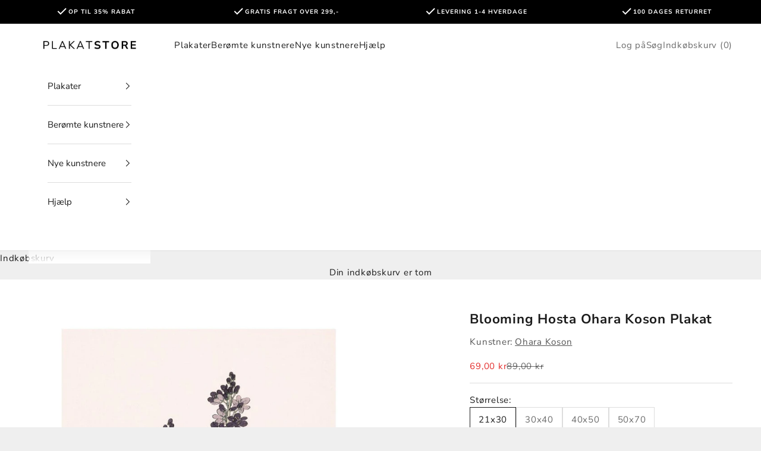

--- FILE ---
content_type: text/html; charset=utf-8
request_url: https://plakatstore.dk/apps/reviews/products?url=https:/plakatstore.dk/products/blooming-hosta-ohara-koson-plakat
body_size: 1168
content:
 [ { "@context": "http://schema.org",  "@type": "ProductGroup",  "@id": "https://plakatstore.dk/products/blooming-hosta-ohara-koson-plakat#product_sp_schemaplus", "mainEntityOfPage": { "@type": "WebPage", "@id": "https://plakatstore.dk/products/blooming-hosta-ohara-koson-plakat#webpage_sp_schemaplus", "sdDatePublished": "2026-01-24T13:30+0100", "sdPublisher": { "@context": "http://schema.org", "@type": "Organization", "@id": "https://schemaplus.io", "name": "SchemaPlus App" } }, "additionalProperty": [    { "@type": "PropertyValue", "name" : "Tags", "value": [  "abstrakt",  "blooming",  "hosta",  "koson",  "kunst",  "kunstner_ohara_koson",  "ohara",  "plakat",  "skuidnox"  ] }   ,{"@type": "PropertyValue", "name" : "Størrelse", "value": [  "21x30",  "30x40",  "40x50",  "50x70"  ] }   ],     "brand": { "@type": "Brand", "name": "Ohara Koson",  "url": "https://plakatstore.dk/collections/vendors?q=Ohara%20Koson"  },  "category":"Plakat", "color": "", "depth":"", "height":"", "itemCondition":"http://schema.org/NewCondition", "logo":"", "manufacturer":"", "material": "", "model":"",  "hasVariant": [         { "@type" : "Product",  "name" : "21x30",   "sku": 48735814254918,   "mpn": 48735814254918,   "image": "https://schemaplus-frontend.s3.us-east-1.amazonaws.com/no-image-100-2a702f30_small.webp",     "description": "Oplev skønheden i naturen med vores 'Blooming Hosta Ohara Koson Plakat'. Denne plakat er et ægte kunstværk, inspireret af den berømte japanske kunstner Ohara Koson. \nDet smukke design præsenterer en blomstrende Hosta, der vil tilføje et strejf af naturlig elegance til ethvert rum. Perfekt til at give dit hjem en frisk, moderne følelse. \nVores højkvalitets tryk sikrer, at hver detalje kommer til live på din væg. Brug den alene eller kombiner den med andre plakater for at skabe en unik vægdekoration. \nGør dit hjem smukkere med vores 'Blooming Hosta Ohara Koson Plakat'.\n",  "offers": { "@type": "Offer", "url": "https://plakatstore.dk/products/blooming-hosta-ohara-koson-plakat?variant=48735814254918", "@id": "48735814254918",  "inventoryLevel": { "@type": "QuantitativeValue", "value": "0" },    "availability": "http://schema.org/InStock",     "price" : 69.0, "priceSpecification": [ { "@type": "UnitPriceSpecification", "price": 69.0, "priceCurrency": "DKK" }  ],      "priceCurrency": "DKK", "description": "DKK-6900-69,00 kr-69,00 DKK-69,00", "priceValidUntil": "2030-12-21",    "shippingDetails": [  { "@type": "OfferShippingDetails", "shippingRate": { "@type": "MonetaryAmount",  "value": 49,    "currency": "DKK" }, "shippingDestination": { "@type": "DefinedRegion", "addressCountry": [  "DK"  ] }, "deliveryTime": { "@type": "ShippingDeliveryTime", "handlingTime": { "@type": "QuantitativeValue", "minValue": "0", "maxValue": "1", "unitCode": "DAY" }, "transitTime": { "@type": "QuantitativeValue", "minValue": "2", "maxValue": "4", "unitCode": "DAY" } }  ,"freeShippingThreshold" : { "@type": "MonetaryAmount", "minValue": 299, "currency": "DKK" }  }  ],   "hasMerchantReturnPolicy": [  { "@type": "MerchantReturnPolicy", "name": "Return policy", "applicableCountry": [  "DK"  ], "returnPolicyCategory": "https://schema.org/MerchantReturnFiniteReturnWindow"  ,"merchantReturnDays": 100, "returnMethod": "https://schema.org/ReturnByMail", "returnFees": "https://schema.org/ReturnFeesCustomerResponsibility", "refundType": ""   }  ],  "itemCondition":"http://schema.org/NewCondition",  "brand": { "@type": "Brand", "name": "Ohara Koson",  "url": "https://plakatstore.dk/collections/vendors?q=Ohara%20Koson"  },  "seller": { "@type": "Organization", "name": "PlakatStore", "@id": "https://plakatstore.dk#organization_sp_schemaplus" } }   },      { "@type" : "Product",  "name" : "30x40",   "sku": 48735814287686,   "mpn": 48735814287686,   "image": "https://schemaplus-frontend.s3.us-east-1.amazonaws.com/no-image-100-2a702f30_small.webp",     "description": "Oplev skønheden i naturen med vores 'Blooming Hosta Ohara Koson Plakat'. Denne plakat er et ægte kunstværk, inspireret af den berømte japanske kunstner Ohara Koson. \nDet smukke design præsenterer en blomstrende Hosta, der vil tilføje et strejf af naturlig elegance til ethvert rum. Perfekt til at give dit hjem en frisk, moderne følelse. \nVores højkvalitets tryk sikrer, at hver detalje kommer til live på din væg. Brug den alene eller kombiner den med andre plakater for at skabe en unik vægdekoration. \nGør dit hjem smukkere med vores 'Blooming Hosta Ohara Koson Plakat'.\n",  "offers": { "@type": "Offer", "url": "https://plakatstore.dk/products/blooming-hosta-ohara-koson-plakat?variant=48735814287686", "@id": "48735814287686",  "inventoryLevel": { "@type": "QuantitativeValue", "value": "0" },    "availability": "http://schema.org/InStock",     "price" : 99.0, "priceSpecification": [ { "@type": "UnitPriceSpecification", "price": 99.0, "priceCurrency": "DKK" }  ],      "priceCurrency": "DKK", "description": "DKK-9900-99,00 kr-99,00 DKK-99,00", "priceValidUntil": "2030-12-21",    "shippingDetails": [  { "@type": "OfferShippingDetails", "shippingRate": { "@type": "MonetaryAmount",  "value": 49,    "currency": "DKK" }, "shippingDestination": { "@type": "DefinedRegion", "addressCountry": [  "DK"  ] }, "deliveryTime": { "@type": "ShippingDeliveryTime", "handlingTime": { "@type": "QuantitativeValue", "minValue": "0", "maxValue": "1", "unitCode": "DAY" }, "transitTime": { "@type": "QuantitativeValue", "minValue": "2", "maxValue": "4", "unitCode": "DAY" } }  ,"freeShippingThreshold" : { "@type": "MonetaryAmount", "minValue": 299, "currency": "DKK" }  }  ],   "hasMerchantReturnPolicy": [  { "@type": "MerchantReturnPolicy", "name": "Return policy", "applicableCountry": [  "DK"  ], "returnPolicyCategory": "https://schema.org/MerchantReturnFiniteReturnWindow"  ,"merchantReturnDays": 100, "returnMethod": "https://schema.org/ReturnByMail", "returnFees": "https://schema.org/ReturnFeesCustomerResponsibility", "refundType": ""   }  ],  "itemCondition":"http://schema.org/NewCondition",  "brand": { "@type": "Brand", "name": "Ohara Koson",  "url": "https://plakatstore.dk/collections/vendors?q=Ohara%20Koson"  },  "seller": { "@type": "Organization", "name": "PlakatStore", "@id": "https://plakatstore.dk#organization_sp_schemaplus" } }   },      { "@type" : "Product",  "name" : "40x50",   "sku": 48735814320454,   "mpn": 48735814320454,   "image": "https://schemaplus-frontend.s3.us-east-1.amazonaws.com/no-image-100-2a702f30_small.webp",     "description": "Oplev skønheden i naturen med vores 'Blooming Hosta Ohara Koson Plakat'. Denne plakat er et ægte kunstværk, inspireret af den berømte japanske kunstner Ohara Koson. \nDet smukke design præsenterer en blomstrende Hosta, der vil tilføje et strejf af naturlig elegance til ethvert rum. Perfekt til at give dit hjem en frisk, moderne følelse. \nVores højkvalitets tryk sikrer, at hver detalje kommer til live på din væg. Brug den alene eller kombiner den med andre plakater for at skabe en unik vægdekoration. \nGør dit hjem smukkere med vores 'Blooming Hosta Ohara Koson Plakat'.\n",  "offers": { "@type": "Offer", "url": "https://plakatstore.dk/products/blooming-hosta-ohara-koson-plakat?variant=48735814320454", "@id": "48735814320454",  "inventoryLevel": { "@type": "QuantitativeValue", "value": "-1" },    "availability": "http://schema.org/InStock",     "price" : 109.0, "priceSpecification": [ { "@type": "UnitPriceSpecification", "price": 109.0, "priceCurrency": "DKK" }  ],      "priceCurrency": "DKK", "description": "DKK-10900-109,00 kr-109,00 DKK-109,00", "priceValidUntil": "2030-12-21",    "shippingDetails": [  { "@type": "OfferShippingDetails", "shippingRate": { "@type": "MonetaryAmount",  "value": 49,    "currency": "DKK" }, "shippingDestination": { "@type": "DefinedRegion", "addressCountry": [  "DK"  ] }, "deliveryTime": { "@type": "ShippingDeliveryTime", "handlingTime": { "@type": "QuantitativeValue", "minValue": "0", "maxValue": "1", "unitCode": "DAY" }, "transitTime": { "@type": "QuantitativeValue", "minValue": "2", "maxValue": "4", "unitCode": "DAY" } }  ,"freeShippingThreshold" : { "@type": "MonetaryAmount", "minValue": 299, "currency": "DKK" }  }  ],   "hasMerchantReturnPolicy": [  { "@type": "MerchantReturnPolicy", "name": "Return policy", "applicableCountry": [  "DK"  ], "returnPolicyCategory": "https://schema.org/MerchantReturnFiniteReturnWindow"  ,"merchantReturnDays": 100, "returnMethod": "https://schema.org/ReturnByMail", "returnFees": "https://schema.org/ReturnFeesCustomerResponsibility", "refundType": ""   }  ],  "itemCondition":"http://schema.org/NewCondition",  "brand": { "@type": "Brand", "name": "Ohara Koson",  "url": "https://plakatstore.dk/collections/vendors?q=Ohara%20Koson"  },  "seller": { "@type": "Organization", "name": "PlakatStore", "@id": "https://plakatstore.dk#organization_sp_schemaplus" } }   },      { "@type" : "Product",  "name" : "50x70",   "sku": 48735814385990,   "mpn": 48735814385990,   "image": "https://schemaplus-frontend.s3.us-east-1.amazonaws.com/no-image-100-2a702f30_small.webp",     "description": "Oplev skønheden i naturen med vores 'Blooming Hosta Ohara Koson Plakat'. Denne plakat er et ægte kunstværk, inspireret af den berømte japanske kunstner Ohara Koson. \nDet smukke design præsenterer en blomstrende Hosta, der vil tilføje et strejf af naturlig elegance til ethvert rum. Perfekt til at give dit hjem en frisk, moderne følelse. \nVores højkvalitets tryk sikrer, at hver detalje kommer til live på din væg. Brug den alene eller kombiner den med andre plakater for at skabe en unik vægdekoration. \nGør dit hjem smukkere med vores 'Blooming Hosta Ohara Koson Plakat'.\n",  "offers": { "@type": "Offer", "url": "https://plakatstore.dk/products/blooming-hosta-ohara-koson-plakat?variant=48735814385990", "@id": "48735814385990",  "inventoryLevel": { "@type": "QuantitativeValue", "value": "0" },    "availability": "http://schema.org/InStock",     "price" : 149.0, "priceSpecification": [ { "@type": "UnitPriceSpecification", "price": 149.0, "priceCurrency": "DKK" }  ],      "priceCurrency": "DKK", "description": "DKK-14900-149,00 kr-149,00 DKK-149,00", "priceValidUntil": "2030-12-21",    "shippingDetails": [  { "@type": "OfferShippingDetails", "shippingRate": { "@type": "MonetaryAmount",  "value": 49,    "currency": "DKK" }, "shippingDestination": { "@type": "DefinedRegion", "addressCountry": [  "DK"  ] }, "deliveryTime": { "@type": "ShippingDeliveryTime", "handlingTime": { "@type": "QuantitativeValue", "minValue": "0", "maxValue": "1", "unitCode": "DAY" }, "transitTime": { "@type": "QuantitativeValue", "minValue": "2", "maxValue": "4", "unitCode": "DAY" } }  ,"freeShippingThreshold" : { "@type": "MonetaryAmount", "minValue": 299, "currency": "DKK" }  }  ],   "hasMerchantReturnPolicy": [  { "@type": "MerchantReturnPolicy", "name": "Return policy", "applicableCountry": [  "DK"  ], "returnPolicyCategory": "https://schema.org/MerchantReturnFiniteReturnWindow"  ,"merchantReturnDays": 100, "returnMethod": "https://schema.org/ReturnByMail", "returnFees": "https://schema.org/ReturnFeesCustomerResponsibility", "refundType": ""   }  ],  "itemCondition":"http://schema.org/NewCondition",  "brand": { "@type": "Brand", "name": "Ohara Koson",  "url": "https://plakatstore.dk/collections/vendors?q=Ohara%20Koson"  },  "seller": { "@type": "Organization", "name": "PlakatStore", "@id": "https://plakatstore.dk#organization_sp_schemaplus" } }   }    ],   "productGroupID":"8664297963846",  "productionDate":"", "purchaseDate":"", "releaseDate":"",  "review": "",   "sku": null,   "mpn": null,  "weight": { "@type": "QuantitativeValue", "unitCode": "LBR", "value": "" }, "width":"",    "description": "Oplev skønheden i naturen med vores 'Blooming Hosta Ohara Koson Plakat'. Denne plakat er et ægte kunstværk, inspireret af den berømte japanske kunstner Ohara Koson. \nDet smukke design præsenterer en blomstrende Hosta, der vil tilføje et strejf af naturlig elegance til ethvert rum. Perfekt til at give dit hjem en frisk, moderne følelse. \nVores højkvalitets tryk sikrer, at hver detalje kommer til live på din væg. Brug den alene eller kombiner den med andre plakater for at skabe en unik vægdekoration. \nGør dit hjem smukkere med vores 'Blooming Hosta Ohara Koson Plakat'.\n",  "image": [      "https:\/\/plakatstore.dk\/cdn\/shop\/products\/Blooming_Hosta_Ohara_Koson_Plakat.jpg?v=1756284638\u0026width=600"      ], "name": "Blooming Hosta Ohara Koson Plakat", "url": "https://plakatstore.dk/products/blooming-hosta-ohara-koson-plakat" }      ,{ "@context": "http://schema.org", "@type": "BreadcrumbList", "name": "PlakatStore Breadcrumbs Schema by SchemaPlus", "itemListElement": [  { "@type": "ListItem", "position": 1, "item": { "@id": "https://plakatstore.dk/collections", "name": "Products" } }, { "@type": "ListItem", "position": 2, "item": { "@id": "https://plakatstore.dk/collections/best-selling-products", "name": "Best Selling Products" } },  { "@type": "ListItem", "position": 3, "item": { "@id": "https://plakatstore.dk/products/blooming-hosta-ohara-koson-plakat#breadcrumb_sp_schemaplus", "name": "Blooming Hosta Ohara Koson Plakat" } } ] }  ]